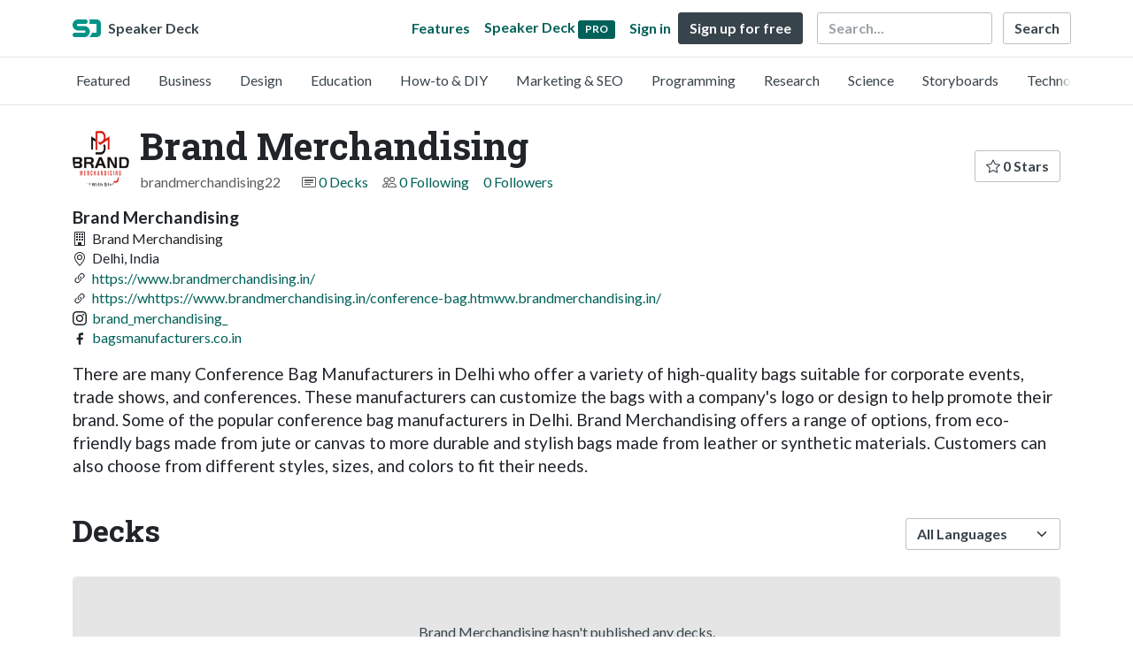

--- FILE ---
content_type: application/javascript; charset=UTF-8
request_url: https://speakerdeck.com/cdn-cgi/challenge-platform/h/g/scripts/jsd/d39f91d70ce1/main.js?
body_size: 4748
content:
window._cf_chl_opt={uYln4:'g'};~function(L3,e,V,j,a,X,b,z){L3=D,function(E,y,Lb,L2,U,o){for(Lb={E:132,y:227,U:177,o:130,T:240,x:207,c:162,F:128,S:218,A:180,i:190,B:229},L2=D,U=E();!![];)try{if(o=-parseInt(L2(Lb.E))/1*(-parseInt(L2(Lb.y))/2)+parseInt(L2(Lb.U))/3*(parseInt(L2(Lb.o))/4)+-parseInt(L2(Lb.T))/5+-parseInt(L2(Lb.x))/6*(-parseInt(L2(Lb.c))/7)+parseInt(L2(Lb.F))/8*(parseInt(L2(Lb.S))/9)+parseInt(L2(Lb.A))/10+-parseInt(L2(Lb.i))/11*(parseInt(L2(Lb.B))/12),y===o)break;else U.push(U.shift())}catch(T){U.push(U.shift())}}(L,519253),e=this||self,V=e[L3(221)],j=function(LT,Lo,Ln,LW,Lf,L4,y,U,o){return LT={E:174,y:136},Lo={E:208,y:208,U:208,o:151,T:208,x:208,c:147,F:208,S:127,A:208},Ln={E:211},LW={E:168},Lf={E:211,y:127,U:185,o:143,T:237,x:185,c:237,F:168,S:151,A:151,i:151,B:168,s:208,k:208,m:143,l:237,J:168,g:151,K:168,C:151,P:151,M:147},L4=L3,y=String[L4(LT.E)],U={'h':function(T,Lq){return Lq={E:138,y:127},T==null?'':U.g(T,6,function(x,L5){return L5=D,L5(Lq.E)[L5(Lq.y)](x)})},'g':function(T,x,F,L6,S,A,i,B,s,J,K,C,P,M,I,G,L0,L1){if(L6=L4,T==null)return'';for(A={},i={},B='',s=2,J=3,K=2,C=[],P=0,M=0,I=0;I<T[L6(Lf.E)];I+=1)if(G=T[L6(Lf.y)](I),Object[L6(Lf.U)][L6(Lf.o)][L6(Lf.T)](A,G)||(A[G]=J++,i[G]=!0),L0=B+G,Object[L6(Lf.U)][L6(Lf.o)][L6(Lf.T)](A,L0))B=L0;else{if(Object[L6(Lf.x)][L6(Lf.o)][L6(Lf.c)](i,B)){if(256>B[L6(Lf.F)](0)){for(S=0;S<K;P<<=1,x-1==M?(M=0,C[L6(Lf.S)](F(P)),P=0):M++,S++);for(L1=B[L6(Lf.F)](0),S=0;8>S;P=P<<1.62|1.42&L1,x-1==M?(M=0,C[L6(Lf.A)](F(P)),P=0):M++,L1>>=1,S++);}else{for(L1=1,S=0;S<K;P=L1|P<<1.6,M==x-1?(M=0,C[L6(Lf.i)](F(P)),P=0):M++,L1=0,S++);for(L1=B[L6(Lf.B)](0),S=0;16>S;P=1.08&L1|P<<1,M==x-1?(M=0,C[L6(Lf.S)](F(P)),P=0):M++,L1>>=1,S++);}s--,s==0&&(s=Math[L6(Lf.s)](2,K),K++),delete i[B]}else for(L1=A[B],S=0;S<K;P=P<<1|L1&1.87,x-1==M?(M=0,C[L6(Lf.i)](F(P)),P=0):M++,L1>>=1,S++);B=(s--,s==0&&(s=Math[L6(Lf.k)](2,K),K++),A[L0]=J++,String(G))}if(''!==B){if(Object[L6(Lf.U)][L6(Lf.m)][L6(Lf.l)](i,B)){if(256>B[L6(Lf.J)](0)){for(S=0;S<K;P<<=1,x-1==M?(M=0,C[L6(Lf.g)](F(P)),P=0):M++,S++);for(L1=B[L6(Lf.B)](0),S=0;8>S;P=P<<1.07|1&L1,M==x-1?(M=0,C[L6(Lf.g)](F(P)),P=0):M++,L1>>=1,S++);}else{for(L1=1,S=0;S<K;P=L1|P<<1.7,M==x-1?(M=0,C[L6(Lf.A)](F(P)),P=0):M++,L1=0,S++);for(L1=B[L6(Lf.K)](0),S=0;16>S;P=L1&1.08|P<<1.26,x-1==M?(M=0,C[L6(Lf.C)](F(P)),P=0):M++,L1>>=1,S++);}s--,s==0&&(s=Math[L6(Lf.k)](2,K),K++),delete i[B]}else for(L1=A[B],S=0;S<K;P=P<<1.28|1.47&L1,M==x-1?(M=0,C[L6(Lf.P)](F(P)),P=0):M++,L1>>=1,S++);s--,0==s&&K++}for(L1=2,S=0;S<K;P=1.51&L1|P<<1.43,M==x-1?(M=0,C[L6(Lf.S)](F(P)),P=0):M++,L1>>=1,S++);for(;;)if(P<<=1,x-1==M){C[L6(Lf.g)](F(P));break}else M++;return C[L6(Lf.M)]('')},'j':function(T,L7){return L7=L4,null==T?'':''==T?null:U.i(T[L7(Ln.E)],32768,function(x,L8){return L8=L7,T[L8(LW.E)](x)})},'i':function(T,x,F,L9,S,A,i,B,s,J,K,C,P,M,I,G,L1,L0){for(L9=L4,S=[],A=4,i=4,B=3,s=[],C=F(0),P=x,M=1,J=0;3>J;S[J]=J,J+=1);for(I=0,G=Math[L9(Lo.E)](2,2),K=1;K!=G;L0=P&C,P>>=1,0==P&&(P=x,C=F(M++)),I|=(0<L0?1:0)*K,K<<=1);switch(I){case 0:for(I=0,G=Math[L9(Lo.y)](2,8),K=1;K!=G;L0=P&C,P>>=1,0==P&&(P=x,C=F(M++)),I|=K*(0<L0?1:0),K<<=1);L1=y(I);break;case 1:for(I=0,G=Math[L9(Lo.U)](2,16),K=1;G!=K;L0=P&C,P>>=1,P==0&&(P=x,C=F(M++)),I|=K*(0<L0?1:0),K<<=1);L1=y(I);break;case 2:return''}for(J=S[3]=L1,s[L9(Lo.o)](L1);;){if(M>T)return'';for(I=0,G=Math[L9(Lo.T)](2,B),K=1;K!=G;L0=P&C,P>>=1,P==0&&(P=x,C=F(M++)),I|=(0<L0?1:0)*K,K<<=1);switch(L1=I){case 0:for(I=0,G=Math[L9(Lo.x)](2,8),K=1;G!=K;L0=C&P,P>>=1,P==0&&(P=x,C=F(M++)),I|=(0<L0?1:0)*K,K<<=1);S[i++]=y(I),L1=i-1,A--;break;case 1:for(I=0,G=Math[L9(Lo.y)](2,16),K=1;K!=G;L0=P&C,P>>=1,0==P&&(P=x,C=F(M++)),I|=(0<L0?1:0)*K,K<<=1);S[i++]=y(I),L1=i-1,A--;break;case 2:return s[L9(Lo.c)]('')}if(0==A&&(A=Math[L9(Lo.F)](2,B),B++),S[L1])L1=S[L1];else if(L1===i)L1=J+J[L9(Lo.S)](0);else return null;s[L9(Lo.o)](L1),S[i++]=J+L1[L9(Lo.S)](0),A--,J=L1,A==0&&(A=Math[L9(Lo.A)](2,B),B++)}}},o={},o[L4(LT.y)]=U.h,o}(),a={},a[L3(145)]='o',a[L3(159)]='s',a[L3(169)]='u',a[L3(192)]='z',a[L3(191)]='n',a[L3(230)]='I',a[L3(189)]='b',X=a,e[L3(140)]=function(E,y,U,o,Lg,LJ,Ll,LN,x,F,S,A,i,B){if(Lg={E:209,y:215,U:154,o:215,T:186,x:193,c:133,F:186,S:133,A:233,i:223,B:211,s:176,k:206},LJ={E:146,y:211,U:194},Ll={E:185,y:143,U:237,o:151},LN=L3,y===null||void 0===y)return o;for(x=H(y),E[LN(Lg.E)][LN(Lg.y)]&&(x=x[LN(Lg.U)](E[LN(Lg.E)][LN(Lg.o)](y))),x=E[LN(Lg.T)][LN(Lg.x)]&&E[LN(Lg.c)]?E[LN(Lg.F)][LN(Lg.x)](new E[(LN(Lg.S))](x)):function(s,LQ,J){for(LQ=LN,s[LQ(LJ.E)](),J=0;J<s[LQ(LJ.y)];s[J]===s[J+1]?s[LQ(LJ.U)](J+1,1):J+=1);return s}(x),F='nAsAaAb'.split('A'),F=F[LN(Lg.A)][LN(Lg.i)](F),S=0;S<x[LN(Lg.B)];A=x[S],i=O(E,y,A),F(i)?(B=i==='s'&&!E[LN(Lg.s)](y[A]),LN(Lg.k)===U+A?T(U+A,i):B||T(U+A,y[A])):T(U+A,i),S++);return o;function T(s,J,LR){LR=D,Object[LR(Ll.E)][LR(Ll.y)][LR(Ll.U)](o,J)||(o[J]=[]),o[J][LR(Ll.o)](s)}},b=L3(160)[L3(161)](';'),z=b[L3(233)][L3(223)](b),e[L3(238)]=function(E,y,Lt,La,U,o,T,x){for(Lt={E:142,y:211,U:222,o:151,T:234},La=L3,U=Object[La(Lt.E)](y),o=0;o<U[La(Lt.y)];o++)if(T=U[o],'f'===T&&(T='N'),E[T]){for(x=0;x<y[U[o]][La(Lt.y)];-1===E[T][La(Lt.U)](y[U[o]][x])&&(z(y[U[o]][x])||E[T][La(Lt.o)]('o.'+y[U[o]][x])),x++);}else E[T]=y[U[o]][La(Lt.T)](function(F){return'o.'+F})},W();function W(LG,LI,LM,Ld,E,y,U,o,T){if(LG={E:213,y:175,U:144,o:148,T:137,x:137,c:202,F:131},LI={E:144,y:148,U:131},LM={E:197},Ld=L3,E=e[Ld(LG.E)],!E)return;if(!R())return;(y=![],U=E[Ld(LG.y)]===!![],o=function(LO,x){if(LO=Ld,!y){if(y=!![],!R())return;x=f(),N(x.r,function(c){n(E,c)}),x.e&&Q(LO(LM.E),x.e)}},V[Ld(LG.U)]!==Ld(LG.o))?o():e[Ld(LG.T)]?V[Ld(LG.x)](Ld(LG.c),o):(T=V[Ld(LG.F)]||function(){},V[Ld(LG.F)]=function(Lp){Lp=Ld,T(),V[Lp(LI.E)]!==Lp(LI.y)&&(V[Lp(LI.U)]=T,o())})}function D(E,y,U){return U=L(),D=function(Y,e,V){return Y=Y-126,V=U[Y],V},D(E,y)}function O(E,y,U,Lm,Lh,o){Lh=(Lm={E:135,y:186,U:220,o:188},L3);try{return y[U][Lh(Lm.E)](function(){}),'p'}catch(T){}try{if(null==y[U])return y[U]===void 0?'u':'x'}catch(x){return'i'}return E[Lh(Lm.y)][Lh(Lm.U)](y[U])?'a':y[U]===E[Lh(Lm.y)]?'C':y[U]===!0?'T':!1===y[U]?'F':(o=typeof y[U],Lh(Lm.o)==o?d(E,y[U])?'N':'f':X[o]||'?')}function H(E,Lu,LZ,y){for(Lu={E:154,y:142,U:149},LZ=L3,y=[];null!==E;y=y[LZ(Lu.E)](Object[LZ(Lu.y)](E)),E=Object[LZ(Lu.U)](E));return y}function N(E,y,LA,LS,Lw,LF,Ly,U,o,T){LA={E:213,y:172,U:246,o:167,T:235,x:210,c:141,F:246,S:155,A:179,i:175,B:216,s:157,k:182,m:231,l:156,J:156,g:199,K:199,C:241,P:136,M:150},LS={E:171},Lw={E:245,y:245,U:247,o:198},LF={E:216},Ly=L3,U=e[Ly(LA.E)],console[Ly(LA.y)](e[Ly(LA.U)]),o=new e[(Ly(LA.o))](),o[Ly(LA.T)](Ly(LA.x),Ly(LA.c)+e[Ly(LA.F)][Ly(LA.S)]+Ly(LA.A)+U.r),U[Ly(LA.i)]&&(o[Ly(LA.B)]=5e3,o[Ly(LA.s)]=function(LU){LU=Ly,y(LU(LF.E))}),o[Ly(LA.k)]=function(LY){LY=Ly,o[LY(Lw.E)]>=200&&o[LY(Lw.y)]<300?y(LY(Lw.U)):y(LY(Lw.o)+o[LY(Lw.y)])},o[Ly(LA.m)]=function(Le){Le=Ly,y(Le(LS.E))},T={'t':Z(),'lhr':V[Ly(LA.l)]&&V[Ly(LA.J)][Ly(LA.g)]?V[Ly(LA.J)][Ly(LA.K)]:'','api':U[Ly(LA.i)]?!![]:![],'payload':E},o[Ly(LA.C)](j[Ly(LA.P)](JSON[Ly(LA.M)](T)))}function f(LC,LX,U,o,T,x,c){LX=(LC={E:165,y:181,U:217,o:214,T:242,x:201,c:248,F:204,S:200,A:163,i:184,B:178},L3);try{return U=V[LX(LC.E)](LX(LC.y)),U[LX(LC.U)]=LX(LC.o),U[LX(LC.T)]='-1',V[LX(LC.x)][LX(LC.c)](U),o=U[LX(LC.F)],T={},T=mlwE4(o,o,'',T),T=mlwE4(o,o[LX(LC.S)]||o[LX(LC.A)],'n.',T),T=mlwE4(o,U[LX(LC.i)],'d.',T),V[LX(LC.x)][LX(LC.B)](U),x={},x.r=T,x.e=null,x}catch(F){return c={},c.r={},c.e=F,c}}function Z(Lc,LD,E){return Lc={E:213,y:126},LD=L3,E=e[LD(Lc.E)],Math[LD(Lc.y)](+atob(E.t))}function R(Lr,LE,E,y,U){return Lr={E:126,y:129},LE=L3,E=3600,y=Z(),U=Math[LE(Lr.E)](Date[LE(Lr.y)]()/1e3),U-y>E?![]:!![]}function n(U,o,D0,LH,T,x,c){if(D0={E:134,y:175,U:247,o:196,T:195,x:244,c:139,F:166,S:196,A:244,i:212,B:205,s:139,k:166},LH=L3,T=LH(D0.E),!U[LH(D0.y)])return;o===LH(D0.U)?(x={},x[LH(D0.o)]=T,x[LH(D0.T)]=U.r,x[LH(D0.x)]=LH(D0.U),e[LH(D0.c)][LH(D0.F)](x,'*')):(c={},c[LH(D0.S)]=T,c[LH(D0.T)]=U.r,c[LH(D0.A)]=LH(D0.i),c[LH(D0.B)]=o,e[LH(D0.s)][LH(D0.k)](c,'*'))}function Q(o,T,LB,LV,x,c,F,S,A,i,B,s){if(LB={E:226,y:212,U:213,o:141,T:246,x:155,c:228,F:236,S:167,A:235,i:210,B:216,s:157,k:153,m:246,l:232,J:173,g:224,K:243,C:219,P:170,M:164,v:183,I:239,G:196,L0:158,L1:241,Ls:136},LV=L3,!h(.01))return![];c=(x={},x[LV(LB.E)]=o,x[LV(LB.y)]=T,x);try{F=e[LV(LB.U)],S=LV(LB.o)+e[LV(LB.T)][LV(LB.x)]+LV(LB.c)+F.r+LV(LB.F),A=new e[(LV(LB.S))](),A[LV(LB.A)](LV(LB.i),S),A[LV(LB.B)]=2500,A[LV(LB.s)]=function(){},i={},i[LV(LB.k)]=e[LV(LB.m)][LV(LB.l)],i[LV(LB.J)]=e[LV(LB.m)][LV(LB.g)],i[LV(LB.K)]=e[LV(LB.m)][LV(LB.C)],i[LV(LB.P)]=e[LV(LB.m)][LV(LB.M)],B=i,s={},s[LV(LB.v)]=c,s[LV(LB.I)]=B,s[LV(LB.G)]=LV(LB.L0),A[LV(LB.L1)](j[LV(LB.Ls)](s))}catch(k){}}function h(E,Lx,LL){return Lx={E:203},LL=L3,Math[LL(Lx.E)]()<E}function d(E,y,Ls,Lj){return Ls={E:152,y:185,U:187,o:237,T:222,x:225},Lj=L3,y instanceof E[Lj(Ls.E)]&&0<E[Lj(Ls.E)][Lj(Ls.y)][Lj(Ls.U)][Lj(Ls.o)](y)[Lj(Ls.T)](Lj(Ls.x))}function L(D1){return D1='appendChild,floor,charAt,67432KMoGmF,now,44VunAaq,onreadystatechange,10iEvKGA,Set,cloudflare-invisible,catch,JMNdi,addEventListener,xuY9VyDZH3omFb2EldfSONen4zTgP-v6$C7RGpqw+A5aJ1kjtiWMKcULhrBQIs0X8,parent,mlwE4,/cdn-cgi/challenge-platform/h/,keys,hasOwnProperty,readyState,object,sort,join,loading,getPrototypeOf,stringify,push,Function,chlApiSitekey,concat,uYln4,location,ontimeout,jsd,string,_cf_chl_opt;mhsH6;xkyRk9;FTrD2;leJV9;BCMtt1;sNHpA9;GKPzo4;AdbX0;REiSI4;xriGD7;jwjCc3;agiDh2;MQCkM2;mlwE4;kuIdX1;aLEay4;cThi2,split,18221vwGzNG,navigator,HkTQ2,createElement,postMessage,XMLHttpRequest,charCodeAt,undefined,chlApiClientVersion,xhr-error,log,chlApiUrl,fromCharCode,api,isNaN,256791bVKojH,removeChild,/jsd/oneshot/d39f91d70ce1/0.3260806816491665:1767338535:dhKtNXy6DcMuBJg4JbuedWtN-RSteNOv9MnqzINob90/,8133000gvKhNp,iframe,onload,errorInfoObject,contentDocument,prototype,Array,toString,function,boolean,28461466IBzsNq,number,symbol,from,splice,sid,source,error on cf_chl_props,http-code:,href,clientInformation,body,DOMContentLoaded,random,contentWindow,detail,d.cookie,1086PmgCJj,pow,Object,POST,length,error,__CF$cv$params,display: none,getOwnPropertyNames,timeout,style,945mDfweG,kgZMo4,isArray,document,indexOf,bind,TbVa1,[native code],msg,48214UPWYQE,/b/ov1/0.3260806816491665:1767338535:dhKtNXy6DcMuBJg4JbuedWtN-RSteNOv9MnqzINob90/,12nVteWA,bigint,onerror,gwUy0,includes,map,open,/invisible/jsd,call,kuIdX1,chctx,1227330ZYbwKf,send,tabIndex,chlApiRumWidgetAgeMs,event,status,_cf_chl_opt,success'.split(','),L=function(){return D1},L()}}()